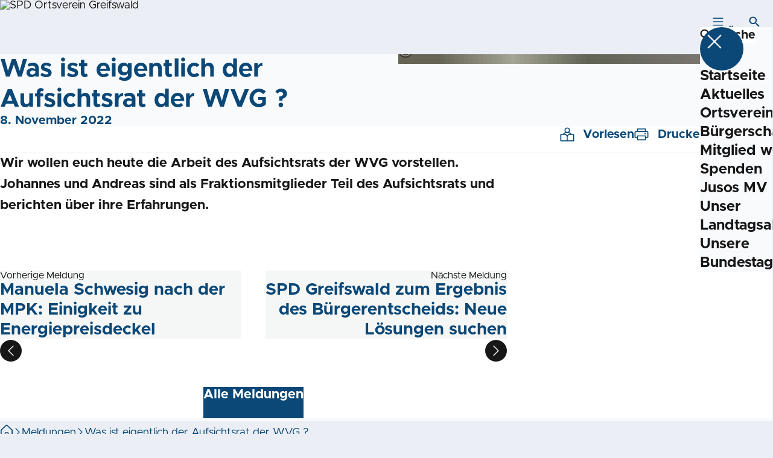

--- FILE ---
content_type: text/html; charset=UTF-8
request_url: https://spd-greifswald.de/meldungen/was-ist-eigentlich-aufsichtsrat-der-wvg
body_size: 37996
content:
<!DOCTYPE html>
<html class="no-js t-spd-mvp-2023" lang="de">
<head>
  <meta charset="utf-8">
  <meta name="viewport" content="width=device-width, initial-scale=1.0">

  <title>Was ist eigentlich der Aufsichtsrat der WVG ? - SPD Ortsverein Greifswald</title>

  <script>
    document.documentElement.className = document.documentElement.className.replace(/(\s|^)no-js(\s|$)/, '$1js$2');
  </script>

  <link href="https://spd-greifswald.de/assets/stylesheets/main.752d0a1414.css" rel="stylesheet">
  <link href="https://spd-greifswald.de/feed.rss" rel="alternate" type="application/rss+xml" title="RSS-Feed">
  <link href="https://spdlink.de/hyrzlh" rel="shortlink" type="text/html">
  <link href="https://spd-greifswald.de/meldungen/was-ist-eigentlich-aufsichtsrat-der-wvg" rel="canonical">

  <script type="module" src="https://spd-greifswald.de/assets/javascripts/main.84c069ab84.js" crossorigin></script>

  <meta name="description" content="Wir wollen euch heute die Arbeit des Aufsichtsrats der WVG vorstellen. Johannes und Andreas sind als Fraktionsmitglieder Teil des Aufsichtsrats und berichten...">
  <meta property="og:description" content="Wir wollen euch heute die Arbeit des Aufsichtsrats der WVG vorstellen. Johannes und Andreas sind als Fraktionsmitglieder Teil des Aufsichtsrats und berichten...">
  <meta property="og:image" content="https://spd-greifswald.de/_/social-media-preview/meldungen/was-ist-eigentlich-aufsichtsrat-der-wvg.jpg">
  <meta property="og:image:alt" content="Aufsichtsrat Stadtwerke">
  <meta property="og:image:height" content="630">
  <meta property="og:image:width" content="1200">
  <meta property="og:locale" content="de">
  <meta property="og:site_name" content="SPD Ortsverein Greifswald">
  <meta property="og:title" content="Was ist eigentlich der Aufsichtsrat der WVG ?">
  <meta property="og:type" content="website">
  <meta property="og:url" content="https://spd-greifswald.de/meldungen/was-ist-eigentlich-aufsichtsrat-der-wvg">
  <meta name="robots" content="index, max-snippet:[120], max-image-preview:[large]">
  <meta name="twitter:card" content="summary_large_image">

</head>

<body id="top">
        <a class="skip-link" href="#content">Zum Inhalt springen</a>

    
    
    <div class="site" id="site">
        <div class="site__header" role="banner">
      
<div id="header" class="header header--left header--with-logo">
  <div class="header__inner">
          <div class="header__sender">
                  <a class="header__logo" href="https://spd-greifswald.de/">
            
            <img class="header__logo-img" src="https://spd-greifswald.de/_/uploads/spdOrtsvereinGreifswald/SPD-Logo-klein.png?w=180&amp;h=180&amp;fit=crop&amp;c=1&amp;s=1c580e66ba9ca19b9be180ab101728f7" srcset="https://spd-greifswald.de/_/uploads/spdOrtsvereinGreifswald/SPD-Logo-klein.png?w=205&amp;h=205&amp;fit=crop&amp;c=1&amp;s=55433b2d93f700a37d764970321f7b94 2x" width="180" height="180" alt="SPD Ortsverein Greifswald">
          </a>
        
              </div>
    
    <div class="header__actions">
              <div class="header__menu" role="navigation">
          <a id="header-open-menu" class="header__button" href="https://spd-greifswald.de/sitemap">
            <svg class="icon icon--menu header__button-icon" viewBox="0 0 200 200" aria-hidden="true"><use xlink:href="/assets/icons/icons.1b8bf5e959.svg#icon-menu"></use>
</svg>
            <span class="header__button-text">Menü</span>
          </a>

          
<div id="header-menu" class="menu" aria-label="Menü" aria-hidden="true" data-menu-trigger-id="header-open-menu">
  
  <div class="menu__backdrop" data-a11y-dialog-hide></div>

  <div class="menu__close">
    <button class="icon-button" type="button" title="Menü schließen" data-a11y-dialog-hide><span class="icon-button__icon">
      <span class="icon-button__icon-icon"><svg class="icon icon--cross" viewBox="0 0 200 200" aria-hidden="true"><use xlink:href="/assets/icons/icons.1b8bf5e959.svg#icon-cross"></use>
</svg></span></span></button>
  </div>

  <div class="menu__menu" role="document">
    <div class="menu__menu-outer">
      <div class="menu__menu-inner">
        <div class="menu__search">
          <button class="icon-button" type="button" data-a11y-dialog-hide data-overlay="header-search"><span class="icon-button__icon">
      <span class="icon-button__icon-icon"><svg class="icon icon--search" viewBox="0 0 200 200" aria-hidden="true"><use xlink:href="/assets/icons/icons.1b8bf5e959.svg#icon-search"></use>
</svg></span>&#65279;</span><span class="icon-button__text u-underline">Suche</span></button>
        </div>

        <ul class="menu__items">
                      <li class="menu__item">
                            
              <a class="icon-button menu__link" href="https://spd-greifswald.de/" data-menu-level="1"><span class="icon-button__text u-underline">Startseite</span></a>

                          </li>
                      <li class="menu__item">
                            
              <button class="icon-button menu__link" type="button" aria-haspopup="true" aria-expanded="false" aria-controls="header-menu-submenu-2" data-menu-open-submenu data-menu-level="1"><span class="icon-button__text u-underline">Aktuelles</span><span class="icon-button__icon">&#65279;<span class="icon-button__icon-icon"><svg class="icon icon--caret-right" viewBox="0 0 200 200" aria-hidden="true"><use xlink:href="/assets/icons/icons.1b8bf5e959.svg#icon-caret-right"></use>
</svg></span>
    </span></button>

                                  <div class="menu__submenu" id="header-menu-submenu-2" hidden>
      <div class="menu__submenu-meta">
        <button class="icon-button" type="button" data-menu-close-submenu><span class="icon-button__icon">
      <span class="icon-button__icon-icon"><svg class="icon icon--arrow-left" viewBox="0 0 200 200" aria-hidden="true"><use xlink:href="/assets/icons/icons.1b8bf5e959.svg#icon-arrow-left"></use>
</svg></span>&#65279;</span><span class="icon-button__text u-underline">Zurück</span></button>

              </div>

      <ul class="menu__submenu-items" role="list">
                  <li class="menu__submenu-item">
                                                            
            
            <span class="menu__submenu-link menu__submenu-link--mobile">
              <a class="icon-button" href="https://spd-greifswald.de/meldungen" data-menu-level="2"><span class="icon-button__text u-underline">Meldungen</span></a>
            </span>

            <span class="menu__submenu-link menu__submenu-link--desktop">
              <a class="link-tile link-tile--internal" href="https://spd-greifswald.de/meldungen" data-menu-level="2">
  
  <span class="link-tile__text u-underline">Meldungen</span>
</a>
            </span>

                      </li>
                  <li class="menu__submenu-item">
                                                            
            
            <span class="menu__submenu-link menu__submenu-link--mobile">
              <a class="icon-button" href="https://spd-greifswald.de/termine" data-menu-level="2"><span class="icon-button__text u-underline">Termine</span></a>
            </span>

            <span class="menu__submenu-link menu__submenu-link--desktop">
              <a class="link-tile link-tile--internal" href="https://spd-greifswald.de/termine" data-menu-level="2">
  
  <span class="link-tile__text u-underline">Termine</span>
</a>
            </span>

                      </li>
              </ul>
    </div>
  
                          </li>
                      <li class="menu__item">
                            
              <button class="icon-button menu__link" type="button" aria-haspopup="true" aria-expanded="false" aria-controls="header-menu-submenu-3" data-menu-open-submenu data-menu-level="1"><span class="icon-button__text u-underline">Ortsverein</span><span class="icon-button__icon">&#65279;<span class="icon-button__icon-icon"><svg class="icon icon--caret-right" viewBox="0 0 200 200" aria-hidden="true"><use xlink:href="/assets/icons/icons.1b8bf5e959.svg#icon-caret-right"></use>
</svg></span>
    </span></button>

                                  <div class="menu__submenu" id="header-menu-submenu-3" hidden>
      <div class="menu__submenu-meta">
        <button class="icon-button" type="button" data-menu-close-submenu><span class="icon-button__icon">
      <span class="icon-button__icon-icon"><svg class="icon icon--arrow-left" viewBox="0 0 200 200" aria-hidden="true"><use xlink:href="/assets/icons/icons.1b8bf5e959.svg#icon-arrow-left"></use>
</svg></span>&#65279;</span><span class="icon-button__text u-underline">Zurück</span></button>

              </div>

      <ul class="menu__submenu-items" role="list">
                  <li class="menu__submenu-item">
                                                            
            
            <span class="menu__submenu-link menu__submenu-link--mobile">
              <a class="icon-button" href="https://spd-greifswald.de/ortsverein" data-menu-level="2"><span class="icon-button__text u-underline">Übersicht</span></a>
            </span>

            <span class="menu__submenu-link menu__submenu-link--desktop">
              <a class="link-tile link-tile--internal" href="https://spd-greifswald.de/ortsverein" data-menu-level="2">
  
  <span class="link-tile__text u-underline">Übersicht</span>
</a>
            </span>

                      </li>
                  <li class="menu__submenu-item">
                                                            
            
            <span class="menu__submenu-link menu__submenu-link--mobile">
              <a class="icon-button" href="https://spd-greifswald.de/ortsverein/standpunkte" data-menu-level="2"><span class="icon-button__text u-underline">Standpunkte</span></a>
            </span>

            <span class="menu__submenu-link menu__submenu-link--desktop">
              <a class="link-tile link-tile--internal" href="https://spd-greifswald.de/ortsverein/standpunkte" data-menu-level="2">
  
  <span class="link-tile__text u-underline">Standpunkte</span>
</a>
            </span>

                      </li>
                  <li class="menu__submenu-item">
                                                            
            
            <span class="menu__submenu-link menu__submenu-link--mobile">
              <a class="icon-button" href="https://spd-greifswald.de/ortsverein/vorstand" data-menu-level="2"><span class="icon-button__text u-underline">Ortsvereinsvorstand</span></a>
            </span>

            <span class="menu__submenu-link menu__submenu-link--desktop">
              <a class="link-tile link-tile--internal" href="https://spd-greifswald.de/ortsverein/vorstand" data-menu-level="2">
  
  <span class="link-tile__text u-underline">Ortsvereinsvorstand</span>
</a>
            </span>

                      </li>
                  <li class="menu__submenu-item">
                                                            
            
            <span class="menu__submenu-link menu__submenu-link--mobile">
              <a class="icon-button" href="https://spd-greifswald.de/ortsverein/veranstaltungen" data-menu-level="2"><span class="icon-button__text u-underline">Veranstaltungen</span></a>
            </span>

            <span class="menu__submenu-link menu__submenu-link--desktop">
              <a class="link-tile link-tile--internal" href="https://spd-greifswald.de/ortsverein/veranstaltungen" data-menu-level="2">
  
  <span class="link-tile__text u-underline">Veranstaltungen</span>
</a>
            </span>

                      </li>
              </ul>
    </div>
  
                          </li>
                      <li class="menu__item">
                            
              <button class="icon-button menu__link" type="button" aria-haspopup="true" aria-expanded="false" aria-controls="header-menu-submenu-4" data-menu-open-submenu data-menu-level="1"><span class="icon-button__text u-underline">Bürgerschaftsfraktion</span><span class="icon-button__icon">&#65279;<span class="icon-button__icon-icon"><svg class="icon icon--caret-right" viewBox="0 0 200 200" aria-hidden="true"><use xlink:href="/assets/icons/icons.1b8bf5e959.svg#icon-caret-right"></use>
</svg></span>
    </span></button>

                                  <div class="menu__submenu" id="header-menu-submenu-4" hidden>
      <div class="menu__submenu-meta">
        <button class="icon-button" type="button" data-menu-close-submenu><span class="icon-button__icon">
      <span class="icon-button__icon-icon"><svg class="icon icon--arrow-left" viewBox="0 0 200 200" aria-hidden="true"><use xlink:href="/assets/icons/icons.1b8bf5e959.svg#icon-arrow-left"></use>
</svg></span>&#65279;</span><span class="icon-button__text u-underline">Zurück</span></button>

              </div>

      <ul class="menu__submenu-items" role="list">
                  <li class="menu__submenu-item">
                                                            
            
            <span class="menu__submenu-link menu__submenu-link--mobile">
              <a class="icon-button" href="https://spd-greifswald.de/fraktion" data-menu-level="2"><span class="icon-button__text u-underline">Übersicht</span></a>
            </span>

            <span class="menu__submenu-link menu__submenu-link--desktop">
              <a class="link-tile link-tile--internal" href="https://spd-greifswald.de/fraktion" data-menu-level="2">
  
  <span class="link-tile__text u-underline">Übersicht</span>
</a>
            </span>

                      </li>
                  <li class="menu__submenu-item">
                                                            
            
            <span class="menu__submenu-link menu__submenu-link--mobile">
              <a class="icon-button" href="https://spd-greifswald.de/fraktion/buergerschaft" data-menu-level="2"><span class="icon-button__text u-underline">Aktuelles rund um die Bürgerschaftssitzung</span></a>
            </span>

            <span class="menu__submenu-link menu__submenu-link--desktop">
              <a class="link-tile link-tile--internal" href="https://spd-greifswald.de/fraktion/buergerschaft" data-menu-level="2">
  
  <span class="link-tile__text u-underline">Aktuelles rund um die Bürgerschaftssitzung</span>
</a>
            </span>

                      </li>
                  <li class="menu__submenu-item">
                                                            
            
            <span class="menu__submenu-link menu__submenu-link--mobile">
              <a class="icon-button" href="https://spd-greifswald.de/fraktion/unsere-buergerschaftsmitglieder" data-menu-level="2"><span class="icon-button__text u-underline">Unsere Bürgerschaftsmitglieder</span></a>
            </span>

            <span class="menu__submenu-link menu__submenu-link--desktop">
              <a class="link-tile link-tile--internal" href="https://spd-greifswald.de/fraktion/unsere-buergerschaftsmitglieder" data-menu-level="2">
  
  <span class="link-tile__text u-underline">Unsere Bürgerschaftsmitglieder</span>
</a>
            </span>

                      </li>
                  <li class="menu__submenu-item">
                                                            
            
            <span class="menu__submenu-link menu__submenu-link--mobile">
              <a class="icon-button" href="https://spd-greifswald.de/fraktion/beschlussvorlagen" data-menu-level="2"><span class="icon-button__text u-underline">Beschlussvorlagen</span></a>
            </span>

            <span class="menu__submenu-link menu__submenu-link--desktop">
              <a class="link-tile link-tile--internal" href="https://spd-greifswald.de/fraktion/beschlussvorlagen" data-menu-level="2">
  
  <span class="link-tile__text u-underline">Beschlussvorlagen</span>
</a>
            </span>

                      </li>
                  <li class="menu__submenu-item">
                                                            
            
            <span class="menu__submenu-link menu__submenu-link--mobile">
              <a class="icon-button" href="https://spd-greifswald.de/fraktion/beschluesse" data-menu-level="2"><span class="icon-button__text u-underline">Archiv</span></a>
            </span>

            <span class="menu__submenu-link menu__submenu-link--desktop">
              <a class="link-tile link-tile--internal" href="https://spd-greifswald.de/fraktion/beschluesse" data-menu-level="2">
  
  <span class="link-tile__text u-underline">Archiv</span>
</a>
            </span>

                      </li>
              </ul>
    </div>
  
                          </li>
                      <li class="menu__item">
                            
              <a class="icon-button menu__link" href="https://spd-greifswald.de/mitglied-werden" data-menu-level="1"><span class="icon-button__text u-underline">Mitglied werden</span></a>

                          </li>
                      <li class="menu__item">
                            
              <a class="icon-button menu__link" href="https://spd-greifswald.de/unterstuetzen" data-menu-level="1"><span class="icon-button__text u-underline">Spenden</span></a>

                          </li>
                      <li class="menu__item">
                            
              <a class="icon-button menu__link" href="http://jusos-mv.de" target="_blank" rel="noopener noreferrer" data-menu-level="1"><span class="icon-button__text u-underline">Jusos MV</span></a>

                          </li>
                      <li class="menu__item">
                            
              <a class="icon-button menu__link" href="https://www.christian-pegel.de" target="_blank" rel="noopener noreferrer" data-menu-level="1"><span class="icon-button__text u-underline">Unser Landtagsabgeordneter</span></a>

                          </li>
                      <li class="menu__item">
                            
              <a class="icon-button menu__link" href="https://annakassautzki.de/" target="_blank" rel="noopener noreferrer" data-menu-level="1"><span class="icon-button__text u-underline">Unsere Bundestagsabgeordnete</span></a>

                          </li>
                  </ul>
      </div>
    </div>

      </div>
</div>
        </div>
      
              <div class="header__search" role="search">
          <a class="header__button" data-overlay="header-search" href="https://spd-greifswald.de/suche">
            <svg class="icon icon--search header__button-icon" viewBox="0 0 200 200" aria-hidden="true"><use xlink:href="/assets/icons/icons.1b8bf5e959.svg#icon-search"></use>
</svg>
            <span class="header__button-text">Suche</span>
          </a>

          

<div id="header-search" class="overlay search-overlay" aria-label="Suche" aria-hidden="true" data-overlay-destroy-after-close="false" data-overlay-redirect-after-close="false">
  <div class="overlay__backdrop" data-a11y-dialog-hide></div>

  <div class="overlay__overlay u-inverted" role="document">
    <div class="overlay__bar">
      
      <button class="icon-button overlay__close" type="button" title="Schließen" data-a11y-dialog-hide disabled><span class="icon-button__icon">
      <span class="icon-button__icon-icon"><svg class="icon icon--cross" viewBox="0 0 200 200" aria-hidden="true"><use xlink:href="/assets/icons/icons.1b8bf5e959.svg#icon-cross"></use>
</svg></span></span></button>
    </div>

    <div class="overlay__content">
                  <div class="search-overlay__form">
      
<form id="header-search-search" class="input-form" action="https://spd-greifswald.de/suche" method="get" enctype="multipart/form-data" accept-charset="utf-8" data-hx-post="https://spd-greifswald.de/actions/_spdplus/search/render" data-hx-trigger="keyup changed delay:0.2s throttle:0.4s from:(find input)" data-hx-select=".search-overlay__content" data-hx-target=".search-overlay__content" data-hx-swap="innerHTML" data-hx-indicator="closest .search-overlay" data-hx-vals="{&quot;SPDPLUS_CSRF_TOKEN&quot;:&quot;9bJk30gRYL-KOM-GLeTpVDNvSK8ZhwE2qSDQFGQbQbP7zEnHQm6Q843lHKkNczHwx3qs_1rXrC5xKS2CbfBNcOhV6XENLQP4jql9lw0kpMo=&quot;}">
  
  
  

  
  <div class="input-form__field">
    

<div id="header-search-search-field" class="field">
      <label class="field__label u-hidden-visually" for="header-search-search-field-control">
      <span class="label">Suchbegriff</span>
    </label>
  
  
  
  
      <div class="field__controls field__controls--stacked">
              <div class="field__control">
          <div class="input">
        <input class="input__input input__input--search" id="header-search-search-field-control" name="q" type="search" />

    </div>
        </div>
          </div>
  
  
  </div>
  </div>

  <div class="input-form__button">
    
<button class="button" type="submit" title="Suchen">
      <span class="button__icon">
      <svg class="icon icon--search" viewBox="0 0 200 200" aria-hidden="true"><use xlink:href="/assets/icons/icons.1b8bf5e959.svg#icon-search"></use>
</svg>    </span>
  
  
  </button>
  </div>
</form>
    </div>

    <div class="search-overlay__content">
      
      <div class="loading search-overlay__loading"></div>
    </div>
  
          </div>
  </div>
</div>
        </div>
          </div>
  </div>
</div>
    </div>

        <main id="content" class="site__content">
              <div id="p7185102" lang="de" class="page">
  
      <div class="page__header">
      
      <div class="page__head">
        <div class="page__heading">
                      <div class="page__headline">
              <h1 class="headline"><span class="headline__text">Was ist eigentlich der Aufsichtsrat der WVG ?</span></h1>
            </div>
          
                      <time class="page__date" datetime="2022-11-08">8. November 2022</time>
          
                  </div>

                  <div class="page__image">
            <figure id="media-66070-48189" class="media" role="figure" aria-labelledby="media-66070-48189-caption">
  <div class="media__figure">
          <picture class="image" style="background-image: url([data-uri])">
  <img class="image__img" src="https://spd-greifswald.de/_/uploads/spdOrtsvereinGreifswald/IMG-4794.PNG?w=785&amp;h=440&amp;fit=crop&amp;c=1&amp;s=cc92929e930a8a3ff896cae58449624b" srcset="https://spd-greifswald.de/_/uploads/spdOrtsvereinGreifswald/IMG-4794.PNG?w=1334&amp;h=748&amp;fit=crop&amp;c=1&amp;s=7fc8fa494cfdd0c511703e1c62c8644b 2x" width="785" height="440" alt="Aufsichtsrat Stadtwerke" loading="lazy" />
</picture>

            </div>

      <figcaption class="media__caption" id="media-66070-48189-caption">
      
              <div class="media__copyright rs_skip">
          
<div class="copyright">
      <button class="copyright__button" type="button" title="Bildrechte" aria-pressed="false">
      <svg class="icon icon--copyright" viewBox="0 0 200 200" aria-hidden="true"><use xlink:href="/assets/icons/icons.1b8bf5e959.svg#icon-copyright"></use>
</svg>    </button>

    <div class="copyright__tooltip u-tooltip" tabindex="0" role="tooltip" hidden data-floating-placements="left,right">
      <span class="copyright__tooltip-text">SPD Fraktion Greifswald</span>
    </div>
  </div>
        </div>
          </figcaption>
  
  </figure>
          </div>
              </div>
    </div>
  
  <div class="page__inner">
          <div class="page__bar rs_skip rs_preserve">
        
                  <ul class="page__tools" lang="de">
            <li class="page__tool">
              <button class="icon-button icon-button--secondary" type="button" data-page-readspeaker><span class="icon-button__icon">
      <span class="icon-button__icon-icon"><svg class="icon icon--read" viewBox="0 0 200 200" aria-hidden="true"><use xlink:href="/assets/icons/icons.1b8bf5e959.svg#icon-read"></use>
</svg></span>&#65279;</span><span class="icon-button__text u-underline">Vorlesen</span></button>
            </li>

            <li class="page__tool">
              <button class="icon-button icon-button--secondary" type="button" data-print><span class="icon-button__icon">
      <span class="icon-button__icon-icon"><svg class="icon icon--print" viewBox="0 0 200 200" aria-hidden="true"><use xlink:href="/assets/icons/icons.1b8bf5e959.svg#icon-print"></use>
</svg></span>&#65279;</span><span class="icon-button__text u-underline">Drucken</span></button>
            </li>

            <li class="page__tool">
              <button class="icon-button" type="button" data-share data-share-title="Was ist eigentlich der Aufsichtsrat der WVG ?" data-share-url="https://spd-greifswald.de/meldungen/was-ist-eigentlich-aufsichtsrat-der-wvg"><span class="icon-button__icon">
      <span class="icon-button__icon-icon"><svg class="icon icon--share" viewBox="0 0 200 200" aria-hidden="true"><use xlink:href="/assets/icons/icons.1b8bf5e959.svg#icon-share"></use>
</svg></span>&#65279;</span><span class="icon-button__text u-underline">Teilen</span></button>
            </li>
          </ul>
              </div>
    
    <div class="page__readspeaker rs_skip rs_preserve" hidden>
      <div id="readspeaker_button1" class="rsbtn">
        
        <a rel="nofollow" class="rsbtn_play" accesskey="L" title="Um den Text anzuh&ouml;ren, verwenden Sie bitte ReadSpeaker webReader" href="https://app-eu.readspeaker.com/cgi-bin/rsent?customerid=11021&amp;lang=de&amp;readid=p7185102&amp;url=https%3A//spd-greifswald.de/meldungen/was-ist-eigentlich-aufsichtsrat-der-wvg">
          <span class="rsbtn_left rsimg rspart"><span class="rsbtn_text"><span>Vorlesen</span></span></span>
          <span class="rsbtn_right rsimg rsplay rspart"></span>
        </a>
      </div>
    </div>

    <div class="page__content">
      <div class="page__blocks">
                                      
                    <div id="c8711982" class="page__block" data-block-type="text" data-block-theme="transparent">
                          <p class="paragraph"><strong>Wir wollen euch heute die Arbeit des Aufsichtsrats der WVG vorstellen. Johannes und Andreas sind als Fraktionsmitglieder Teil des Aufsichtsrats und berichten über ihre Erfahrungen.</strong></p>
                      </div>
                                                  <div class="page__clearfix"></div>
          
                    <div id="c8711985" class="page__block page__block--feature" data-block-type="external-content" data-block-theme="transparent">
                          
  <div id="c8711985-external-content" class="external-video">
  <template class="external-video__code"><iframe width="200" height="113" src="https://www.youtube.com/embed/8gjJ2g8JApo?feature=oembed" frameborder="0" allow="accelerometer; autoplay; clipboard-write; encrypted-media; gyroscope; picture-in-picture; web-share" referrerpolicy="strict-origin-when-cross-origin" allowfullscreen title="Aufsichtsrat WVG"></iframe></template>

  <a href="https://www.youtube.com/watch?v=8gjJ2g8JApo" class="external-video__preview" title="Video abspielen">
          <img class="external-video__preview-image external-video__preview-image--autogenerated" src="https://spd-greifswald.de/_/external/i-ytimg-com/hqdefault-jpg_945667413171cd6fcb1507fa662e16ea2a88388f8f328e704772f02577ffd8f7.jpg?w=480&amp;h=270&amp;fm=jpg&amp;fit=crop&amp;s=c5e571f8bd666af763c94cd919a83c1f" srcset="https://spd-greifswald.de/_/external/i-ytimg-com/hqdefault-jpg_945667413171cd6fcb1507fa662e16ea2a88388f8f328e704772f02577ffd8f7.jpg?w=480&amp;h=270&amp;fm=jpg&amp;fit=crop&amp;s=c5e571f8bd666af763c94cd919a83c1f 2x" width="480" height="270" alt="" role="presentation" lazy="lazy">
    
    <span class="external-video__preview-icon">
      <svg class="icon icon--play" viewBox="0 0 200 200" aria-hidden="true"><use xlink:href="/assets/icons/icons.1b8bf5e959.svg#icon-play"></use>
</svg>    </span>
  </a>

      <div class="external-video__warning">
      <p class="external-video__warning-text">Bitte klicken Sie auf den Link, um dieses Video von YouTube anzuzeigen. Mit Klick auf diesen Link werden Daten an YouTube übertragen. Weitere Informationen finden Sie in <a class="link link--internal" href="https://spd-greifswald.de/datenschutz"><span class="link__text u-underline">unserer Datenschutzerklärung</span></a>.</p>
    </div>
  </div>

                      </div>
              </div>

      <div class="u-clearfix"></div>

              <div class="page__footer rs_skip">
          
                      <div class="page__browser">
              <div class="browser">
  <div class="browser__links">
    
                <a href="https://spd-greifswald.de/meldungen/manuela-schwesig-nach-der-mpk-einigkeit-zu-energiepreisdeckel" class="browser__link browser__link--left">
        <span class="browser__link-label">Vorherige Meldung</span>

        <span class="headline browser__link-headline"><span class="headline__text">Manuela Schwesig nach der MPK: Einigkeit zu Energiepreisdeckel</span></span>

        <span class="browser__link-icon">
          <svg class="icon icon--caret-left" viewBox="0 0 200 200" aria-hidden="true"><use xlink:href="/assets/icons/icons.1b8bf5e959.svg#icon-caret-left"></use>
</svg>        </span>
      </a>
    
    
                <a href="https://spd-greifswald.de/meldungen/buergerentscheid" class="browser__link browser__link--right">
        <span class="browser__link-label">Nächste Meldung</span>

        <span class="headline browser__link-headline"><span class="headline__text">SPD Greifswald zum Ergebnis des Bürgerentscheids: Neue Lösungen suchen</span></span>

        <span class="browser__link-icon">
          <svg class="icon icon--caret-right" viewBox="0 0 200 200" aria-hidden="true"><use xlink:href="/assets/icons/icons.1b8bf5e959.svg#icon-caret-right"></use>
</svg>        </span>
      </a>
    
      </div>

      <div class="browser__button">
      
<a class="button button--internal" href="https://spd-greifswald.de/meldungen">
  
      <span class="button__text u-underline">Alle Meldungen</span>
  
  </a>
    </div>
  </div>
            </div>
                  </div>
          </div>
  </div>
</div>
    </main>

        <div class="site__footer" role="contentinfo">
      
<div id="footer" class="footer">
      <div class="footer__breadcrumb">
      <nav id="footer-breadcrumb" class="breadcrumb" aria-label="Aktuelle Position auf der Webseite">
  <ol class="breadcrumb__crumbs">
    <li class="breadcrumb__crumb"><a class="breadcrumb__link u-underline" href="https://spd-greifswald.de/"><span class="breadcrumb__link-icon"><svg class="icon icon--home" viewBox="0 0 200 200" aria-hidden="true"><use xlink:href="/assets/icons/icons.1b8bf5e959.svg#icon-home"></use></svg></span><span class="breadcrumb__link-text u-hidden-visually">Startseite</span></a><svg class="icon icon--caret-right breadcrumb__arrow" viewBox="0 0 200 200" aria-hidden="true"><use xlink:href="/assets/icons/icons.1b8bf5e959.svg#icon-caret-right"></use></svg></li><li class="breadcrumb__crumb"><a class="breadcrumb__link u-underline" href="https://spd-greifswald.de/meldungen"><span class="breadcrumb__link-icon"><svg class="icon icon--level-up" viewBox="0 0 200 200" aria-hidden="true"><use xlink:href="/assets/icons/icons.1b8bf5e959.svg#icon-level-up"></use></svg></span><span class="breadcrumb__link-text">Meldungen</span></a><svg class="icon icon--caret-right breadcrumb__arrow" viewBox="0 0 200 200" aria-hidden="true"><use xlink:href="/assets/icons/icons.1b8bf5e959.svg#icon-caret-right"></use></svg></li><li class="breadcrumb__crumb"><a class="breadcrumb__link u-underline" href="https://spd-greifswald.de/meldungen/was-ist-eigentlich-aufsichtsrat-der-wvg" aria-current="page"><span class="breadcrumb__link-icon"><svg class="icon icon--level-up" viewBox="0 0 200 200" aria-hidden="true"><use xlink:href="/assets/icons/icons.1b8bf5e959.svg#icon-level-up"></use></svg></span><span class="breadcrumb__link-text">Was ist eigentlich der Aufsichtsrat der WVG ?</span></a></li>  </ol>

  <script type="application/ld+json">
    {
    "@context": "https:\/\/schema.org",
    "@type": "BreadcrumbList",
    "itemListElement": [
        {
            "@type": "ListItem",
            "position": 1,
            "name": "Startseite",
            "item": "https:\/\/spd-greifswald.de\/"
        },
        {
            "@type": "ListItem",
            "position": 2,
            "name": "Meldungen",
            "item": "https:\/\/spd-greifswald.de\/meldungen"
        },
        {
            "@type": "ListItem",
            "position": 3,
            "name": "Was ist eigentlich der Aufsichtsrat der WVG ?",
            "item": "https:\/\/spd-greifswald.de\/meldungen\/was-ist-eigentlich-aufsichtsrat-der-wvg"
        }
    ]
}
  </script>
</nav>
    </div>
  
  <div class="footer__content">
    
          <a class="footer__logo" href="https://spd-greifswald.de/">
                  
          <img class="footer__logo-img" src="https://spd-greifswald.de/_/uploads/spdOrtsvereinGreifswald/SPD-Logo-klein.png?w=180&amp;h=180&amp;fit=crop&amp;c=1&amp;s=1c580e66ba9ca19b9be180ab101728f7" srcset="https://spd-greifswald.de/_/uploads/spdOrtsvereinGreifswald/SPD-Logo-klein.png?w=205&amp;h=205&amp;fit=crop&amp;c=1&amp;s=55433b2d93f700a37d764970321f7b94 2x" width="180" height="180" alt="" role="presentation">
        
                  <span class="footer__logo-title">SPD Ortsverein Greifswald</span>
        
              </a>
    
          <div class="footer__links">
                  <nav class="footer__social-media" aria-label="Social-Media-Konten">
            <div class="footer__social-media-title">Jetzt folgen</div>

            <ul class="footer__social-media-links" role="list">
                              <li class="footer__social-media-link">
                  <a class="icon-button" title="Facebook" href="https://www.facebook.com/SPDGreifswald/" target="_blank" rel="noopener noreferrer"><span class="icon-button__icon">
      <span class="icon-button__icon-icon"><svg class="icon icon--facebook" viewBox="0 0 200 200" aria-hidden="true"><use xlink:href="/assets/icons/icons.1b8bf5e959.svg#icon-facebook"></use>
</svg></span></span></a>
                </li>
                          </ul>
          </nav>
        
                  <div class="footer__action" role="navigation" aria-label="Aktions-Links">
            <ul class="footer__action-links" role="list">
                              <li class="footer__action-link">
                  <a class="icon-button icon-button--secondary" href="https://spd-greifswald.de/suche"><span class="icon-button__icon">
      <span class="icon-button__icon-icon"><svg class="icon icon--search" viewBox="0 0 200 200" aria-hidden="true"><use xlink:href="/assets/icons/icons.1b8bf5e959.svg#icon-search"></use>
</svg></span>&#65279;</span><span class="icon-button__text u-underline">Suche</span></a>
                </li>
                              <li class="footer__action-link">
                  <a class="icon-button icon-button--secondary" href="https://spd-greifswald.de/sitemap"><span class="icon-button__icon">
      <span class="icon-button__icon-icon"><svg class="icon icon--sitemap" viewBox="0 0 200 200" aria-hidden="true"><use xlink:href="/assets/icons/icons.1b8bf5e959.svg#icon-sitemap"></use>
</svg></span>&#65279;</span><span class="icon-button__text u-underline">Sitemap</span></a>
                </li>
                              <li class="footer__action-link">
                  <a class="icon-button icon-button--secondary" href="https://spd-greifswald.de/kontakt"><span class="icon-button__icon">
      <span class="icon-button__icon-icon"><svg class="icon icon--chat" viewBox="0 0 200 200" aria-hidden="true"><use xlink:href="/assets/icons/icons.1b8bf5e959.svg#icon-chat"></use>
</svg></span>&#65279;</span><span class="icon-button__text u-underline">Kontakt</span></a>
                </li>
                          </ul>
          </div>
              </div>
      </div>

      <div class="footer__meta" role="navigation" aria-label="Service-Links">
      <ul class="footer__meta-links" role="list">
                  <li class="footer__meta-link">
            <a class="link link--internal" href="https://spd-greifswald.de/kontakt"><span class="link__text u-underline">Kontakt</span></a>
          </li>
                  <li class="footer__meta-link">
            <a class="link link--internal" href="https://spd-greifswald.de/datenschutz"><span class="link__text u-underline">Datenschutz</span></a>
          </li>
                  <li class="footer__meta-link">
            <a class="link link--internal" href="https://spd-greifswald.de/impressum"><span class="link__text u-underline">Impressum</span></a>
          </li>
                  <li class="footer__meta-link">
            <a class="link link--internal" href="https://spd-greifswald.de/sitemap"><span class="link__text u-underline">Sitemap</span></a>
          </li>
              </ul>
    </div>
  </div>
    </div>

        
          </div>

    
    <div id="overlays">
        </div>

    <div id="tooltips"></div>
        <script>
        (function() {
            var u='https://s.spd.plus/';
            var _paq = window._paq = window._paq || [];

            _paq.push(['disableCookies']);
            _paq.push(['HeatmapSessionRecording::disable']);
            _paq.push(['trackPageView']);
            _paq.push(['enableLinkTracking']);
            _paq.push(['disableBrowserFeatureDetection']);
            _paq.push(['setTrackerUrl', u+'matomo.php']);
            _paq.push(['setSiteId', '325']);

            var d=document, g=d.createElement('script'), s=d.getElementsByTagName('script')[0];
            g.async=true;
            g.src=u+'matomo.js';
            s.parentNode.insertBefore(g,s);
        })();
    </script>
</body>
</html>
